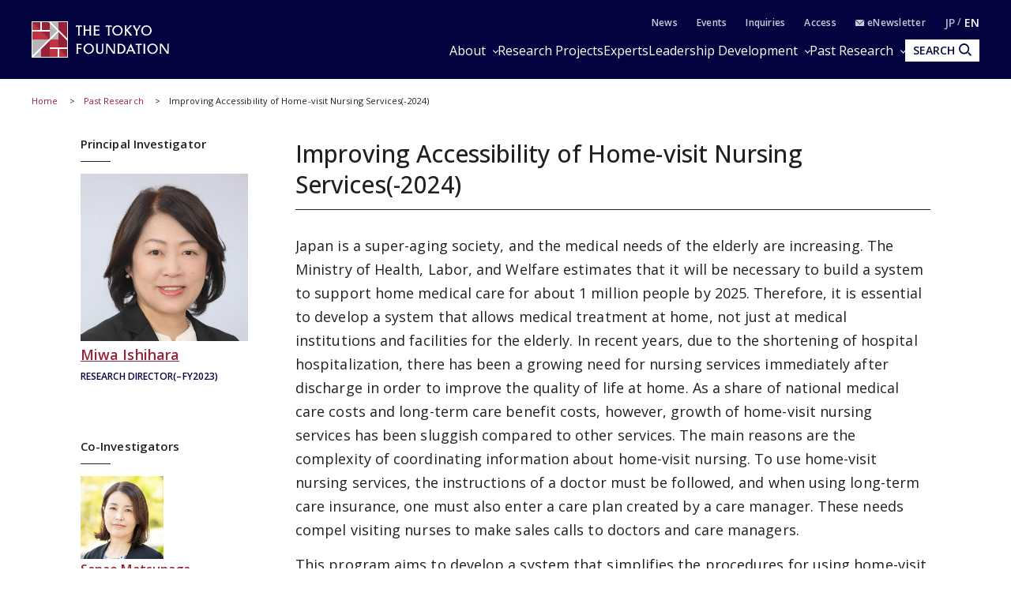

--- FILE ---
content_type: text/html; charset=UTF-8
request_url: https://www.tokyofoundation.org/programs/detail.php?u_id=54
body_size: 12623
content:
<!--  -->
<!DOCTYPE html>
<html lang="en">
<head>

<!-- Google Tag Manager -->
<script>(function(w,d,s,l,i){w[l]=w[l]||[];w[l].push({'gtm.start':
new Date().getTime(),event:'gtm.js'});var f=d.getElementsByTagName(s)[0],
j=d.createElement(s),dl=l!='dataLayer'?'&l='+l:'';j.async=true;j.src=
'https://www.googletagmanager.com/gtm.js?id='+i+dl;f.parentNode.insertBefore(j,f);
})(window,document,'script','dataLayer','GTM-WJB9DVG');</script>
<!-- End Google Tag Manager -->

  <meta charset="UTF-8">
  <meta name="viewport" content="width=device-width,initial-scale=1.0,maximum-scale=1.0">
  <meta name="format-detection" content="telephone=no">
  <meta http-equiv="X-UA-Compatible" content="ie=edge">
  <title>Improving Accessibility of Home-visit Nursing Services(-2024) | Past Research | The Tokyo Foundation</title>
  <meta name="description" content="">
  <meta name="keywords" content="Improving Accessibility of Home-visit Nursing Services(-2024),Past Research,tokyofoundation,think tank">
  <link rel="canonical" href="https://www.tokyofoundation.org/programs/detail.php?u_id=54">
  <meta property="og:title" content="Improving Accessibility of Home-visit Nursing Services(-2024) | Past Research | The Tokyo Foundation">
  <meta property="og:type" content="article">
  <meta property="og:url" content="https://www.tokyofoundation.org/programs/detail.php?u_id=54">
  <meta property="og:image" content="https://www.tokyofoundation.org/assets/images/shared/noimage.png">
  <meta property="og:site_name" content="The Tokyo Foundation">
  <meta property="og:description" content="">
  <meta property="fb:app_id" content="313736375942883">
  <meta name="twitter:site" content="@tokyofoundation">
  <meta name="twitter:creator" content="@tokyofoundation">
  <meta name="twitter:description" content="">
  <meta name="twitter:image" content="https://www.tokyofoundation.org/assets/images/shared/noimage.png">
  <meta name="twitter:card" content="summary_large_image">
  
    <link rel="icon" href="/files/favicon.ico" type="image/vnd.microsoft.icon">
  <link rel="shortcut icon" href="/files/favicon.ico" type="image/vnd.microsoft.icon">
  
  <style>@charset "UTF-8";svg{fill:transparent;width:10%}:root{--font-family-serif:"Times New Roman",serif;--color-darkest:#202020;--color-highlight:#fff;--color-primary:#962238;--color-secondary:#03043f;--color-bg-gray:#ebebeb;--color-gray-text:#505050;--color-text:var(--color-darkest);--color-bg:var(--color-highlight);--font-ja-l:"Shuei KakuGo Gin L",dnp-shuei-gothic-gin-std,sans-serif;--font-ja-m:"Shuei KakuGo Gin M",dnp-shuei-gothic-gin-std,sans-serif;--font-ja-b:"Shuei KakuGo Gin B",dnp-shuei-gothic-gin-std,sans-serif}[lang=ja] body{--font-family:var(--font-ja-m);font-weight:500}[lang=en] body{--font-family:"Open Sans",open-sans,sans-serif;font-weight:500}.layout__fill_1-1>section,.layout__main--medium>section,.layout__main--minimum>section,.layout__main--narrow>section,.layout__main>section{position:relative;margin:0 auto}.layout__fill_1-1>section::after,.layout__main--medium>section::after,.layout__main--minimum>section::after,.layout__main--narrow>section::after,.layout__main>section::after{content:"";display:block;position:absolute;top:0;left:calc(-1 * (var(--vw) - 100%)/ 2);width:var(--vw);height:100%;background-color:var(--color-bg);z-index:-1}*,:after,:before{margin:0;padding:0;list-style:none;background-repeat:no-repeat;box-sizing:inherit;vertical-align:inherit;font-family:inherit;letter-spacing:inherit;font-size:inherit;font-weight:inherit;line-height:inherit;color:inherit;font-kerning:inherit;outline:0}html{background-color:var(--color-highlight);scroll-behavior:smooth;font-kerning:normal;-webkit-text-size-adjust:100%;vertical-align:baseline;box-sizing:border-box;-webkit-font-smoothing:antialiased;-moz-osx-font-smoothing:grayscale}[id],a[name]{scroll-margin-top:60px}@media (min-width:600px){[id],a[name]{scroll-margin-top:80px}}@media (min-width:1025px){[id],a[name]{scroll-margin-top:110px}}body{color:var(--color-text);font-family:var(--font-family);font-weight:400;font-style:normal;line-height:1.93;letter-spacing:.005em;font-size:15px}[lang=en] body{font-weight:300}@media (min-width:600px){body{font-size:16px;line-height:2.31}[lang=en] body{line-height:2.19}}picture{display:block;overflow:hidden}.layout__main,.layout__main--medium,.layout__main--minimum,.layout__main--narrow{overflow-wrap:break-word;word-wrap:break-word;word-break:break-word;box-sizing:content-box;max-width:1200px;margin:auto;padding:0 20px}.layout__main--medium{max-width:1076px}.layout__main--narrow{max-width:964px}.layout__main--minimum{max-width:750px}@media (min-width:1025px){.layout__fill_1-1{display:flex;padding:0 20px}.layout__fill_1-1>section{width:50%}.layout__fill_1-1>section::after{width:calc(var(--vw)/ 2)}.layout__fill_1-1>section:first-child{padding-right:40px}.layout__fill_1-1>section:first-child::after{left:calc(-1 * ((var(--vw)/ 2) - 100%))}.layout__fill_1-1>section:last-child{padding-left:40px}.layout__fill_1-1>section:last-child::after{left:0}.layout__fill_1-1 .top-section-publications__slider{margin-left:0;margin-right:0}.layout__fill_1-1 .top-section-publications__slider .swiper{width:160px}}@media (min-width:1025px) and (max-width:1200px){.layout__fill_1-1 .top-section-publications__slider{margin-left:-40px;margin-right:-40px}}@media (min-width:1025px){.layout__fill_1-1--content{display:flex;flex-direction:column;justify-content:space-between}}.layout__article{display:flex;margin-bottom:40px}@media (min-width:600px){.layout__article{margin-bottom:60px}}.layout__article--contents{flex:1;gap:40px 60px;grid-template-columns:212px 1fr;grid-template-rows:auto auto 1fr}@media (min-width:600px){.layout__article--contents{display:grid;gap:20px}}@media (min-width:1025px){.layout__article--contents{gap:40px 60px}}.layout__article--content1{order:1;grid-row:1;grid-column:1/span 2;margin-bottom:40px}@media (min-width:600px){.layout__article--content1{margin-bottom:0}.experts-detail .layout__article--content1{margin-bottom:25px}}.no-image .layout__article--content1{grid-column:2}.layout__article--content2{order:3;grid-row:2;grid-column:2;margin:40px 0}@media (min-width:600px){.layout__article--content2{margin:0}}.layout__article--content3{order:2;grid-row:2/span 2;grid-column:1;margin:40px 0 20px}@media (min-width:600px){.layout__article--content3{margin:0}}.no-image .layout__article--content3{grid-row:1/span 4}.layout__article--content4{order:4;grid-row:3;grid-column:2}.layout__about{margin-top:35px}@media (min-width:600px){.layout__about{margin-top:40px;display:grid;grid-template-columns:180px 1fr;grid-template-rows:repeat(2,auto-fit);gap:0 20px}}@media (min-width:1025px){.layout__about{grid-template-columns:230px 1fr;gap:0 80px}}.layout__about--main{overflow-wrap:break-word;word-wrap:break-word;word-break:break-word;margin-bottom:35px}@media (min-width:600px){.layout__about--main{grid-row:1;grid-column:2;margin-bottom:60px}}@media (min-width:600px){.layout__about--bottom{grid-row:2;grid-column:1/span 2}}@media (min-width:600px){.layout__about--side{grid-row:1;grid-column:1;margin-bottom:60px}}.global-header-large,.global-header-small{--color-text:var(--color-highlight);transition:transform .4s;transform:translateY(0)}.header-hidden .global-header-large,.header-hidden .global-header-small{transform:translateY(-101%)}.global-header-small{display:flex;justify-content:space-between;align-items:center;padding:0 20px;background-color:var(--color-secondary);color:var(--color-text);width:100%;height:50px;position:sticky;top:0;z-index:2}@media (min-width:600px){.global-header-small{height:70px}}@media (min-width:1025px){.global-header-small{display:none}}.global-header-small__menu{cursor:pointer;display:block;width:30px;height:20px;position:relative}.global-header-small__menu span{display:block;height:1px;width:100%;background-color:var(--color-text);position:absolute;left:0}.global-header-small__menu span:nth-child(1){top:0}.menu-open .global-header-small__menu span:nth-child(1){top:50%;transform:rotate(45deg)}.global-header-small__menu span:nth-child(2){top:50%}.menu-open .global-header-small__menu span:nth-child(2){transform:rotateY(90deg)}.global-header-small__menu span:nth-child(3){bottom:0}.menu-open .global-header-small__menu span:nth-child(3){bottom:50%;transform:rotate(-45deg)}.global-header-small__logo{width:150px;margin:auto}@media (min-width:600px){.global-header-small__logo{width:260px}}.global-header-small__logo img{width:100%}.global-header-small__search{cursor:pointer;display:flex;flex-direction:column;justify-content:space-between;align-items:center;width:36px;height:33px;line-height:1}.sp-search-open .global-header-small__search{position:relative}.sp-search-open .global-header-small__search::after,.sp-search-open .global-header-small__search::before{content:"";display:block;height:1px;width:30px;background-color:var(--color-text);position:absolute;top:0;left:0;right:0;bottom:0;margin:auto}.sp-search-open .global-header-small__search::before{transform:rotate(45deg)}.sp-search-open .global-header-small__search::after{transform:rotate(-45deg)}.global-header-small__search--icon{display:block;text-align:center}.global-header-small__search--icon svg{width:53%;height:auto;fill:var(--color-text)}.sp-search-open .global-header-small__search--icon{display:none}.global-header-small__search--text{display:block;font-size:10px;line-height:1;transform:scale(.8);font-weight:600}[lang=ja] .global-header-small__search--text{font-family:var(--font-ja-b)}.sp-search-open .global-header-small__search--text{display:none}.global-header-small__searcharea{position:fixed;top:0;left:0;z-index:1;width:var(--vw);height:100%;padding-top:50px;pointer-events:none;display:flex;flex-direction:column}@media (min-width:600px){.global-header-small__searcharea{padding-top:70px}}@media (min-width:1025px){.global-header-small__searcharea{display:none}}.sp-search-open .global-header-small__searcharea{pointer-events:auto}.global-header-small__searcharea--content{padding:10px 20px 20px;background-color:var(--color-secondary);display:flex;justify-content:space-between;gap:10px;transition:transform .4s;transform:translateY(-200%)}.sp-search-open .global-header-small__searcharea--content{transform:translateY(0)}.global-header-small__searcharea--content .freeword-search{display:flex;border:none;width:calc(100% - 73px - 10px)}.global-header-small__searcharea--content .freeword-search--input{width:calc(100% - 37px)}.global-header-small__searcharea--content .freeword-search--button{width:37px;height:37px}.global-header-small__searcharea--button{display:block;height:37px;width:73px;line-height:37px;font-size:10px;font-weight:600;text-align:center;padding:0 10px;background-color:var(--color-highlight);color:var(--color-secondary)}[lang=ja] .global-header-small__searcharea--button{font-family:var(--font-ja-b)}[lang=en] .global-header-small__searcharea--button{line-height:1.2;display:flex;align-items:center;justify-content:center}.global-header-large{display:flex;justify-content:space-between;align-items:center;padding:0 20px;background-color:var(--color-secondary);color:var(--color-text);width:100%;height:100px;position:sticky;top:0;z-index:2}@media (max-width:1024px){.global-header-large{display:none}}.global-header-large__wrapper{width:100%;height:100%;max-width:1200px;margin:auto;display:flex;justify-content:space-between;align-items:center}.global-header-large__logo{width:268px}.global-header-large__menu{flex:1;line-height:1}.global-header-large__sublist{display:flex;justify-content:flex-end;align-items:center;margin-bottom:14px;font-size:12px;font-weight:600;letter-spacing:.1em}[lang=ja] .global-header-large__sublist{font-family:var(--font-ja-b)}[lang=en] .global-header-large__sublist{letter-spacing:.02em}.global-header-large__sublist--item{margin-left:2em}.global-header-large__sublist--link{opacity:.8}.global-header-large__sublist--link:hover{text-decoration:underline;text-decoration-thickness:1px}.global-header-large__sublist i{display:inline-block;width:1em}.global-header-large__sublist i svg{width:11px;fill:var(--color-text)}.global-header-large__lang{display:flex;justify-content:flex-end;align-items:center}.global-header-large__lang--item{text-align:center}.global-header-large__lang--item+.global-header-large__lang--item{margin-left:.25em}.global-header-large__lang--item+.global-header-large__lang--item::before{content:"/";position:relative;top:-2px;margin-right:.25em;opacity:.7}.global-header-large__lang--link{opacity:.7;font-size:14px;font-weight:600}[lang=ja] .global-header-large__lang--link{font-family:var(--font-ja-b)}[lang=ja] .global-header-large__lang--link.ja{opacity:1;pointer-events:none}[lang=en] .global-header-large__lang--link.en{opacity:1;pointer-events:none}.global-header-large__lang--link:hover{text-decoration:underline;text-decoration-thickness:1px}.global-header-large__mainlist{display:flex;justify-content:flex-end;align-items:center;letter-spacing:.075em;gap:0 1em;font-size:14px}[lang=en] .global-header-large__mainlist{letter-spacing:0}@media (min-width:1140px){.global-header-large__mainlist{gap:0 1.5em;font-size:16px}}@media (min-width:1220px){.global-header-large__mainlist{gap:0 2.25em}[lang=en] .global-header-large__mainlist{gap:0 2em}}.global-header-large__mainlist--item{white-space:nowrap;flex:0;position:relative}.global-header-large__mainlist--link:hover{text-decoration:underline;text-decoration-thickness:1px}.global-header-large__mainlist--link[href^="#mega"]{position:relative;padding-right:15px}.global-header-large__mainlist--link[href^="#mega"]::after{content:"";display:block;width:5px;height:5px;border-right:1px solid var(--color-text);border-bottom:1px solid var(--color-text);position:absolute;top:50%;right:0;transform:translateY(-50%) rotate(45deg)}.megamenu-open[data-megamenu='#mega-menu1'] .global-header-large__mainlist--link[href="#mega-menu1"],.megamenu-open[data-megamenu='#mega-menu2'] .global-header-large__mainlist--link[href="#mega-menu2"],.megamenu-open[data-megamenu='#mega-menu3'] .global-header-large__mainlist--link[href="#mega-menu3"]{opacity:.8}.megamenu-open[data-megamenu='#mega-menu1'] .global-header-large__mainlist--link[href="#mega-menu1"]::after,.megamenu-open[data-megamenu='#mega-menu2'] .global-header-large__mainlist--link[href="#mega-menu2"]::after,.megamenu-open[data-megamenu='#mega-menu3'] .global-header-large__mainlist--link[href="#mega-menu3"]::after{transform:translateY(-40%) rotate(-135deg)}.global-header-large__search{transition:width .4s;position:absolute;top:0;right:0;width:0;height:100%;background-color:var(--color-secondary);overflow:hidden;display:flex;justify-content:space-between;gap:10px;z-index:1}.search .global-header-large__search{width:65vw}@media (min-width:1140px){.search .global-header-large__search{width:70vw}}@media (min-width:1220px){.search .global-header-large__search{width:880px}}.global-header-large__search .freeword-search{flex:1;border:none}.global-header-large__search .freeword-search--button{width:28px;height:28px}.global-header-large__search--advanced{display:flex;background-color:var(--color-highlight);color:var(--color-secondary);font-size:12px;font-weight:600;line-height:1;padding:0 15px;align-items:center;justify-content:center}[lang=ja] .global-header-large__search--advanced{font-family:var(--font-ja-b)}.global-header-large__search--advanced:hover{opacity:.9}.global-header-large__search--close{cursor:pointer;width:28px;height:28px;outline:0;border:none;appearance:none;box-sizing:border-box;margin:0;padding:0;background-color:var(--color-secondary);position:relative}.global-header-large__search--close::after,.global-header-large__search--close::before{content:"";display:block;height:1px;width:30px;background-color:var(--color-highlight);position:absolute;top:0;left:0;right:0;bottom:0;margin:auto}.global-header-large__search--close::before{transform:rotate(45deg)}.global-header-large__search--close::after{transform:rotate(-45deg)}.global-header-large__search--button{position:relative;z-index:0;margin-left:1em;color:var(--color-secondary);font-size:14px;cursor:pointer;border:none;border-radius:0;outline:0;appearance:none;box-sizing:border-box;display:flex;align-items:center;height:28px;background:var(--color-text);font-weight:700;padding:0 10px}[lang=en] .global-header-large__search--button{margin-left:0}[lang=ja] .global-header-large__search--button{font-family:var(--font-ja-b)}.global-header-large__search--button i{margin-left:5px}.global-header-large__search--button svg{fill:var(--color-secondary);width:16px}.global-navigation{display:none;transform:translateX(-101%)}.global-megamenu{display:none;transform:translateY(-100px)}.global-breadcrumb{display:block;line-height:1.4;padding:0 20px;margin:15px 0;font-size:10px}@media (min-width:600px){.global-breadcrumb{margin:20px 0;font-size:11px}}.global-breadcrumb__list{width:100%;max-width:1200px;margin:auto}.global-breadcrumb__list--item{display:inline;position:relative}.global-breadcrumb__list--item+.global-breadcrumb__list--item::before{content:"　>　"}.global-breadcrumb__list--link{color:var(--color-primary)}.global-breadcrumb__list--link:hover{text-decoration:underline;text-decoration-thickness:1px}.thumbnail{position:absolute;width:100%;height:100%;z-index:-1;overflow:hidden}.thumbnail__img{position:absolute;width:100%;height:100%;object-fit:cover;transition:transform 1s}.top-headline__1st .thumbnail::before,.top-headline__2nd .thumbnail::before{content:"";display:block;position:absolute;top:0;left:0;width:100%;height:100%;background:linear-gradient(0deg,rgba(0,0,0,.5) 0,transparent 75%,transparent 100%);z-index:1}.thumbnail.movie::after{content:"";display:block;width:0;height:0;border-style:solid;border-width:7.25px 0 7.25px 12.5px;border-color:transparent transparent transparent #fff;position:absolute;top:0;left:0;right:0;bottom:0;margin:auto;filter:drop-shadow(0 0 5px rgba(0, 0, 0, .5))}@media (min-width:600px){.thumbnail.movie::after{border-width:14.5px 0 14.5px 25px}}.entry{container:inline-size/entry-wrapper;position:relative;page-break-inside:avoid;break-inside:avoid;display:flex;flex-direction:row-reverse;justify-content:space-between;align-items:flex-start;z-index:0;border-top:1px solid var(--color-text);padding:20px 0}@container entry-wrapper size(max-width:220px){.entry{padding:10px 0}}.entry:last-child{padding-bottom:0}.top-headline__1st .entry{padding:0;border-top:none;flex-direction:column;color:var(--color-highlight);width:100%;aspect-ratio:16/9}.top-headline__2nd .entry{padding:0;border-top:none;flex-direction:column;width:calc(50% - 4px)}@media (min-width:600px){.top-headline__2nd .entry{width:calc(50% - 2px);aspect-ratio:16/9;color:var(--color-highlight)}}@media (min-width:1025px){.top-headline__2nd .entry{width:100%;height:calc(50% - 2px)}}.entry__permalink{display:block;width:100%;height:100%;position:absolute;top:0;left:0;z-index:1;overflow:hidden;text-indent:-9999px}.entry__permalink:hover~.entry__thumbnail .thumbnail__img{transform:scale(1.05)}.entry__permalink:hover~.entry__text .entry__text--title{text-decoration:underline;text-decoration-thickness:1px}.entry__thumbnail{width:100%;max-width:100px;aspect-ratio:16/9;position:relative;margin-left:1em;line-height:1;color:var(--color-highlight)}@media (min-width:600px){.entry__thumbnail{margin-left:2em}}@container entry-wrapper size(min-width:460px){.entry__thumbnail{max-width:190px}}.top-headline__1st .entry__thumbnail{max-width:none;position:absolute;top:0;left:0;width:100%;height:100%;margin-left:0}.top-headline__2nd .entry__thumbnail{max-width:none;width:100%;margin-left:0}@media (min-width:600px){.top-headline__2nd .entry__thumbnail{position:absolute;top:0;left:0;height:100%}}.entry__thumbnail--ribbon{max-width:90%;position:absolute;top:0;left:0;background-color:var(--color-primary);font-size:10px}@media (min-width:1025px){.entry__thumbnail--ribbon{font-size:12px}}.top-headline__1st .entry__thumbnail--ribbon,.top-headline__2nd .entry__thumbnail--ribbon{font-size:12px}@media (min-width:1025px){.top-headline__1st .entry__thumbnail--ribbon,.top-headline__2nd .entry__thumbnail--ribbon{font-size:15px}}.entry__thumbnail--ribbon--link{max-width:100%;display:block;padding:4px 5px;text-overflow:ellipsis;white-space:nowrap;overflow:hidden}.entry__thumbnail--caption{position:absolute;bottom:0;right:0;padding:5px;display:none;font-size:10px;font-weight:400}[lang=ja] .entry__thumbnail--caption{font-family:var(--font-ja-l)}.top-headline__1st .entry__thumbnail--caption{display:block}@media (min-width:600px){.top-headline__2nd .entry__thumbnail--caption{display:block}}.entry__text{flex:1;line-height:1.5}.top-headline__1st .entry__text{display:flex;flex-direction:column;justify-content:flex-end;padding:0 10px 10px}.top-headline__1st .entry__text.no-caption{padding:0 10px 5px}@media (min-width:600px){.top-headline__1st .entry__text.no-caption{padding:0 10px 10px}}.top-headline__2nd .entry__text{margin-top:10px}@media (min-width:600px){.top-headline__2nd .entry__text{margin-top:0;display:flex;flex-direction:column;justify-content:flex-end;padding:0 10px 18px}.top-headline__2nd .entry__text.no-caption{padding:0 10px 10px}}.entry__text--title{display:-webkit-box;-webkit-line-clamp:3;-webkit-box-orient:vertical;overflow:hidden;font-size:13px;line-height:1.5;font-weight:500}[lang=ja] .entry__text--title{font-family:var(--font-ja-l)}.top-headline__1st .entry__text--title{font-size:17px}.top-headline__2nd .entry__text--title{font-size:14px}@media (min-width:1025px){.entry__text--title{font-size:16px}.top-headline__1st .entry__text--title{font-size:26px}.top-headline__2nd .entry__text--title,.top-headline__3rd .entry__text--title,.top-headline__4th .entry__text--title{font-size:18px}}@container entry-wrapper size(max-width:220px){.entry__text--title{font-size:14px}}.search__list .entry__text--title{font-size:13px}@media (min-width:600px){.search__list .entry__text--title{font-size:18px}}.entry__text--flex{display:flex;margin-top:.5em;font-size:10px}@media (min-width:600px){.entry__text--flex{font-size:12px}}@container entry-wrapper size(max-width:220px){.entry__text--flex{display:block;font-size:10px}}.entry__text--date{color:var(--color-gray-text);padding-right:1em;font-weight:400}[lang=ja] .entry__text--date{font-family:var(--font-ja-l)}@container entry-wrapper size(max-width:220px){.entry__text--date{display:block;margin-bottom:4px}}.entry__text--author{flex:1;color:var(--color-primary);display:inline-flex;flex-wrap:wrap;justify-content:flex-start;align-items:flex-start;font-weight:400}[lang=ja] .entry__text--author{font-family:var(--font-ja-l)}.top-headline__1st .entry__text--author{color:var(--color-highlight)}@media (min-width:600px){.top-headline__2nd .entry__text--author{color:var(--color-highlight)}}.entry__text--author--item::after{content:" ,";margin-right:.5em}.entry__text--author--item:last-child::after{content:""}.entry__text--author--link{position:relative}.entry__text--tags,.research-detail_title__tags{color:var(--color-primary);font-size:10px;margin-top:.5em;display:flex;flex-wrap:wrap;justify-content:flex-start;align-items:flex-start}@media (min-width:600px){.entry__text--tags,.research-detail_title__tags{font-size:12px}}.top-headline .entry__text--tags,.top-headline .research-detail_title__tags{display:none}.entry__text--tags--item,.research-detail_title__tags--item{margin-top:4px;margin-right:4px}.entry__text--tags--link,.research-detail_title__tags--link{position:relative;z-index:2;display:block;line-height:1;background-color:var(--color-highlight);border:1px solid rgba(150,34,56,.8);border-radius:30px;padding:4px 7px}@media (min-width:600px){.entry__text--tags--link,.research-detail_title__tags--link{padding:5px 10px}}.entry__text--tags--link:hover,.research-detail_title__tags--link:hover{background-color:#fafafa}.section-title{text-align:center;font-family:var(--font-family-serif);font-size:25px;letter-spacing:.05em;line-height:1.2}@media (min-width:1025px){.section-title{font-size:34px}}.section-title.light{color:var(--color-highlight)}.section-title__sub{font-weight:400;font-size:12px;text-align:center;line-height:1.2;margin-top:.75em}[lang=ja] .section-title__sub{font-family:var(--font-ja-l)}@media (min-width:1025px){.section-title__sub{font-size:16px}}.section-title__sub.light{color:var(--color-highlight)}.section-title__2nd{font-size:16px;font-weight:600;border-bottom:1px solid var(--color-secondary);margin:1.25em 0 1em}@media (min-width:600px){.section-title__2nd{font-size:20px}}[lang=ja] .section-title__2nd{font-family:var(--font-ja-b)}.section-title__2nd:first-child{margin-top:0}[lang=en] .article .entry-expert__other--contents,[lang=en] .article .entry-expert__other--title,[lang=en] .csr,[lang=en] .experts-detail_profile__text,[lang=en] .layout__about--main,[lang=en] .leadership,[lang=en] .ml__main,[lang=en] .privacy,[lang=en] .sitemap,[lang=en] .terms{font-size:15px;line-height:1.8}@media (min-width:600px){[lang=en] .article .entry-expert__other--contents,[lang=en] .article .entry-expert__other--title,[lang=en] .csr,[lang=en] .experts-detail_profile__text,[lang=en] .layout__about--main,[lang=en] .leadership,[lang=en] .ml__main,[lang=en] .privacy,[lang=en] .sitemap,[lang=en] .terms{font-size:18px;line-height:1.72}}.article{display:block;overflow:hidden;overflow-wrap:break-word;word-wrap:break-word;word-break:break-word;font-size:15px}[lang=ja] .article *{box-sizing:inherit}@media (max-width:599px){.article{width:calc(100vw - 40px)}}@media (min-width:600px){.article{font-size:16px}}[lang=en] .article{font-size:15px;line-height:1.8}@media (min-width:600px){[lang=en] .article{font-size:18px;line-height:1.72}}.article .fill-button{display:block;background-color:var(--color-secondary);color:var(--color-highlight);font-weight:600;line-height:1;text-align:center;padding:15px;width:70%;max-width:375px;margin:auto}[lang=ja] .article .fill-button{font-family:var(--font-ja-b)}@media (min-width:1025px){.article .fill-button{margin-left:0}}.article .fill-button:hover{opacity:.9}.article__id{font-size:13px;text-align:right;color:var(--color-gray-text)}.article__id+h2,.article__id+h3,.article__id+h4,.article__id+h5,.article__id+h6{margin-top:0}.article .reset-text{font-size:1rem}.article figure{display:block;max-width:100%}.article figure img{display:block}.article figure figcaption{margin-top:1em;color:grey;line-height:1.27;font-size:11px}@media (min-width:600px){.article figure figcaption{font-size:10px;line-height:1.7}}@media (min-width:600px){.article figure.left,.article figure.right{width:41.5%;margin-top:.5em;margin-bottom:.25em}.article figure.left{float:left;margin-right:1em}.article figure.right{float:right;margin-left:1em}}.indent,blockquote{padding-left:2em;padding-right:2em}@media (max-width:599px){br.pc{display:none}}@media (min-width:600px){br.sp{display:none}}.headLine2,h2:not([class]),h2[class=" typesquare_option"]{font-weight:500;letter-spacing:.1em;display:block;font-size:19px;margin-top:2em;margin-bottom:-.5rem;padding:.25em 0 0;color:var(--color-secondary);border-top:1px solid var(--color-secondary);line-height:1.6;font-feature-settings:"palt"}[lang=ja] .headLine2,[lang=ja] h2:not([class]),[lang=ja] h2[class=" typesquare_option"]{font-family:var(--font-ja-l)}@media (min-width:600px){.headLine2,h2:not([class]),h2[class=" typesquare_option"]{font-size:28px}}[lang=en] .headLine2,[lang=en] h2:not([class]),[lang=en] h2[class=" typesquare_option"]{padding-top:.75em;padding-bottom:.5em;letter-spacing:0;line-height:1.42}.headLine2 strong,h2:not([class]) strong,h2[class=" typesquare_option"] strong{font-weight:500}[lang=ja] .headLine2 strong,[lang=ja] h2:not([class]) strong,[lang=ja] h2[class=" typesquare_option"] strong{font-family:var(--font-ja-l)}.headLine2:first-child,h2:not([class]):first-child,h2[class=" typesquare_option"]:first-child{margin-top:auto}.headLine2:last-child,h2:not([class]):last-child,h2[class=" typesquare_option"]:last-child{margin-bottom:auto}.about .headLine2,.about h2:not([class]),.about h2[class=" typesquare_option"]{margin-bottom:-.5rem}.headLine3,h3:not([class]),h3[class=" typesquare_option"]{font-weight:500;letter-spacing:.1em;margin:1.5em 0 1em;font-size:18px;color:var(--color-secondary);line-height:1.6;font-feature-settings:"palt"}[lang=ja] .headLine3,[lang=ja] h3:not([class]),[lang=ja] h3[class=" typesquare_option"]{font-family:var(--font-ja-b)}@media (min-width:600px){.headLine3,h3:not([class]),h3[class=" typesquare_option"]{font-size:24px}}[lang=en] .headLine3,[lang=en] h3:not([class]),[lang=en] h3[class=" typesquare_option"]{letter-spacing:0}.headLine3:first-child,h3:not([class]):first-child,h3[class=" typesquare_option"]:first-child{margin-top:auto}.headLine3:last-child,h3:not([class]):last-child,h3[class=" typesquare_option"]:last-child{margin-bottom:auto}.headLine3 strong,h3:not([class]) strong,h3[class=" typesquare_option"] strong{font-weight:400}[lang=ja] .headLine3 strong,[lang=ja] h3:not([class]) strong,[lang=ja] h3[class=" typesquare_option"] strong{font-family:var(--font-ja-l)}.headLine4,h4:not([class]),h4[class=" typesquare_option"]{font-weight:600;margin:1.5em 0 1em;font-size:16px;color:var(--color-secondary);line-height:1.6;font-feature-settings:"palt"}[lang=ja] .headLine4,[lang=ja] h4:not([class]),[lang=ja] h4[class=" typesquare_option"]{font-family:var(--font-ja-b)}@media (min-width:600px){.headLine4,h4:not([class]),h4[class=" typesquare_option"]{font-size:20px}}.headLine4:first-child,h4:not([class]):first-child,h4[class=" typesquare_option"]:first-child{margin-top:auto}.headLine4:last-child,h4:not([class]):last-child,h4[class=" typesquare_option"]:last-child{margin-bottom:auto}.headLine5,h5:not([class]),h5[class=" typesquare_option"]{font-weight:600;margin:1.5em 0 1em;font-size:16px;line-height:1.6;font-feature-settings:"palt"}[lang=ja] .headLine5,[lang=ja] h5:not([class]),[lang=ja] h5[class=" typesquare_option"]{font-family:var(--font-ja-b)}@media (min-width:600px){.headLine5,h5:not([class]),h5[class=" typesquare_option"]{font-size:20px}}.headLine5:first-child,h5:not([class]):first-child,h5[class=" typesquare_option"]:first-child{margin-top:auto}.headLine5:last-child,h5:not([class]):last-child,h5[class=" typesquare_option"]:last-child{margin-bottom:auto}.headLine6,h6:not([class]),h6[class=" typesquare_option"]{font-weight:400;margin:1.5em 0 1em;font-size:16px;line-height:1.6;font-feature-settings:"palt"}[lang=ja] .headLine6,[lang=ja] h6:not([class]),[lang=ja] h6[class=" typesquare_option"]{font-family:var(--font-ja-l)}@media (min-width:600px){.headLine6,h6:not([class]),h6[class=" typesquare_option"]{font-size:20px}}.headLine6:first-child,h6:not([class]):first-child,h6[class=" typesquare_option"]:first-child{margin-top:auto}.headLine6:last-child,h6:not([class]):last-child,h6[class=" typesquare_option"]:last-child{margin-bottom:auto}.strong,strong:not([class]),strong[class=" typesquare_option"]{font-weight:600}[lang=ja] .strong,[lang=ja] strong:not([class]),[lang=ja] strong[class=" typesquare_option"]{font-family:var(--font-ja-b)}em:not([class]),em[class=" typesquare_option"]{font-style:italic}ul:not([class]),ul[class=" typesquare_option"]{padding-left:1.5em}ul:not([class]) li:not([class]),ul[class=" typesquare_option"] li:not([class]){list-style:disc}ol:not([class]),ol[class=" typesquare_option"]{padding-left:1.5em}ol:not([class]) li:not([class]),ol[class=" typesquare_option"] li:not([class]){list-style:decimal}li:not([class]),li[class=" typesquare_option"]{line-height:1.6;margin:.5em 0}img{vertical-align:bottom;max-width:100%;height:auto}img[style*="float: left;"],img[style*="float: right;"]{max-width:60%}img[style*="float: left;"]{margin-right:1em}img[style*="float: right;"]{margin-left:1em}figure:not([class]),figure[class=" typesquare_option"],ol:not([class]),ol[class=" typesquare_option"],p:not([class]),p[class=" typesquare_option"],table:not([class]),table[class=" typesquare_option"],ul:not([class]),ul[class=" typesquare_option"]{margin:1.25em 0}[lang=en] figure:not([class]),[lang=en] figure[class=" typesquare_option"],[lang=en] ol:not([class]),[lang=en] ol[class=" typesquare_option"],[lang=en] p:not([class]),[lang=en] p[class=" typesquare_option"],[lang=en] table:not([class]),[lang=en] table[class=" typesquare_option"],[lang=en] ul:not([class]),[lang=en] ul[class=" typesquare_option"]{margin:.75em 0}figure:not([class]):first-child,figure[class=" typesquare_option"]:first-child,ol:not([class]):first-child,ol[class=" typesquare_option"]:first-child,p:not([class]):first-child,p[class=" typesquare_option"]:first-child,table:not([class]):first-child,table[class=" typesquare_option"]:first-child,ul:not([class]):first-child,ul[class=" typesquare_option"]:first-child{margin-top:auto}figure:not([class]):last-child,figure[class=" typesquare_option"]:last-child,ol:not([class]):last-child,ol[class=" typesquare_option"]:last-child,p:not([class]):last-child,p[class=" typesquare_option"]:last-child,table:not([class]):last-child,table[class=" typesquare_option"]:last-child,ul:not([class]):last-child,ul[class=" typesquare_option"]:last-child{margin-bottom:auto}a[class]{text-decoration:none}a:not([class]),a[class=" typesquare_option"]{color:var(--color-primary);text-decoration:underline}hr:not([class]),hr[class=" typesquare_option"]{border:none;display:block;height:1px;background-color:#d5d5d5;margin:2.5em auto}table{border-collapse:collapse;margin:1.25em 0;box-sizing:border-box}[lang=en] table{margin:.75em 0}table td,table th{padding:.5em;border:1px solid #ccc}table:not([class]),table[class=" typesquare_option"]{box-sizing:border-box;width:100%;max-width:100%;font-size:.8em;line-height:1.4}@media (min-width:600px){table:not([class]),table[class=" typesquare_option"]{font-size:.9em}}table:not([class]) td:not([class]),table:not([class]) td[class=" typesquare_option"],table:not([class]) th:not([class]),table:not([class]) th[class=" typesquare_option"],table[class=" typesquare_option"] td:not([class]),table[class=" typesquare_option"] td[class=" typesquare_option"],table[class=" typesquare_option"] th:not([class]),table[class=" typesquare_option"] th[class=" typesquare_option"]{width:auto;max-width:100%}table:not([class]) th:not([class]),table:not([class]) th[class=" typesquare_option"],table[class=" typesquare_option"] th:not([class]),table[class=" typesquare_option"] th[class=" typesquare_option"]{font-weight:600;background-color:var(--color-bg-gray)}[lang=ja] table:not([class]) th:not([class]),[lang=ja] table:not([class]) th[class=" typesquare_option"],[lang=ja] table[class=" typesquare_option"] th:not([class]),[lang=ja] table[class=" typesquare_option"] th[class=" typesquare_option"]{font-family:var(--font-ja-b)}.top-headline{width:100%;padding-bottom:35px;padding-top:20px}@media (min-width:1025px){.top-headline{padding-top:30px;padding-bottom:50px}}.top-headline__wrap{display:flex;width:100%;margin-bottom:20px;flex-direction:column}@media (min-width:1025px){.top-headline__wrap{flex-direction:row}}.top-headline__1st{flex:1;width:100%}@media (min-width:1025px){.top-headline__1st{width:auto}}.top-headline__1st .entry__text--date{color:var(--color-highlight)}.top-headline__2nd{display:flex;justify-content:space-between;align-items:stretch;margin-top:8px;width:100%}@media (min-width:600px){.top-headline__2nd{margin-top:4px}.top-headline__2nd .entry__text--date{color:var(--color-highlight)}}@media (min-width:1025px){.top-headline__2nd{gap:10px;width:32.5%;margin-top:0;margin-left:10px;flex-direction:column}}.top-headline__3rd{margin-top:25px;margin-bottom:30px}@media (min-width:1025px){.top-headline__3rd{display:flex;flex-wrap:wrap;gap:0 30px}.top-headline__3rd .entry{width:calc(100% / 2 - 15px)}}.top-headline__4th{display:none}@media (min-width:600px){.top-headline__4th{margin-top:0;margin-bottom:20px;display:flex;flex-wrap:wrap;gap:0 30px}.top-headline__4th .entry{width:calc(100% / 2 - 15px)}}@media (min-width:1025px){.top-headline__4th{display:flex;flex-wrap:wrap;gap:0 36px}.top-headline__4th .entry{width:calc(100% / 3 - 24px)}}.top-headline__4th .entry:nth-child(8){display:none}@media (min-width:1025px){.top-headline__4th .entry:nth-child(8){display:block}}.research-detail_title{position:relative;z-index:0}@media (min-width:600px){.research-detail_title{display:flex;justify-content:space-between}}.research-detail_title__thumbnail{margin-bottom:40px;line-height:1}@media (min-width:600px){.research-detail_title__thumbnail{margin-bottom:0;width:35%}}@media (min-width:1025px){.research-detail_title__thumbnail{width:45%}}.research-detail_title__thumbnail--image{position:relative;z-index:0;width:100%;aspect-ratio:16/9}.research-detail_title__thumbnail--caption{display:block;font-size:10px;margin-top:10px}@media (min-width:600px){.research-detail_title__info{width:62%}}@media (min-width:1025px){.research-detail_title__info{width:52%}}.no-image .research-detail_title__info{width:100%}.research-detail_title__connection{display:flex;align-items:center;line-height:1;gap:10px}.research-detail_title__connection--ribbon{background-color:var(--color-primary);font-size:10px}@media (min-width:600px){.research-detail_title__connection--ribbon{font-size:12px}}.research-detail_title__connection--ribbon--link{display:inline-block;padding:4px 5px;color:var(--color-highlight)}.research-detail_title__connection--program{font-size:12px;font-weight:600}@media (min-width:1025px){.research-detail_title__connection--program{font-size:16px}}[lang=ja] .research-detail_title__connection--program{font-family:var(--font-ja-b)}.research-detail_title__title{font-weight:400;margin:20px 0;font-size:19px;line-height:1.6}[lang=ja] .research-detail_title__title{font-family:var(--font-ja-l)}@media (min-width:600px){.research-detail_title__title{font-size:30px}}[lang=en] .research-detail_title__title{font-weight:500;line-height:1.38;font-size:21px}@media (min-width:600px){[lang=en] .research-detail_title__title{font-size:32px;line-height:1.31}}.research-detail_title__date{font-weight:400;color:var(--color-gray-text);font-size:10px}[lang=ja] .research-detail_title__date{font-family:var(--font-ja-l)}@media (min-width:1025px){.research-detail_title__date{font-size:13px}}.research-detail_title__tags{margin-top:10px}.research-detail_author__expert .entry-expert+.entry-expert{margin-top:30px}@media (min-width:600px){.research-detail_author__expert .entry-expert+.entry-expert{margin-top:60px}}.research-detail_author__expert .entry-expert__profile--image{order:1}.research-detail_author__expert .entry-expert__profile--position{order:3}.research-detail_author__expert .entry-expert__profile--name{order:2}.research-detail_author__expert .entry-expert__profile--name-small{display:none}.research-detail_author__title{font-size:16px;font-weight:600;letter-spacing:.05em;margin:60px 0 14px}[lang=ja] .research-detail_author__title{font-family:var(--font-ja-b)}@media (min-width:1025px){.research-detail_author__title{font-size:18px;margin:130px 0 20px}}.research-detail_author__title:first-child{margin-top:0}.research-detail_author__title+.common-recommend-entry__list--single{margin:0}.research-detail_contents__point{background-color:var(--color-bg-gray);padding:20px;font-size:15px;margin-bottom:3em}@media (min-width:1025px){.research-detail_contents__point{margin-bottom:5em}}@media (min-width:1025px){.research-detail_contents__point{padding:30px 34px;font-size:16px}}[lang=en] .research-detail_contents__point{font-size:15px;line-height:1.8;margin-bottom:1.5em}@media (min-width:600px){[lang=en] .research-detail_contents__point{font-size:18px;line-height:1.72;margin-bottom:2em}}.research-detail_contents__point--title{font-weight:600}[lang=ja] .research-detail_contents__point--title{font-family:var(--font-ja-b)}@media (min-width:1025px){.research-detail_contents__point--title{font-size:18px}}</style>
  
  <!-- <link rel="stylesheet" href="/assets/css/v0.26/style.css"> -->
  <link rel="preload" href="/assets/css/style.css" as="style" onload="this.rel='stylesheet'">
  <link rel="preconnect" href="https://fonts.googleapis.com">
  <link rel="preconnect" href="https://fonts.gstatic.com" crossorigin>
  <link rel="stylesheet" href="https://fonts.googleapis.com/css2?family=Open+Sans:wght@400;500;600&display=swap">
</head>
<body>

<!-- Google Tag Manager (noscript) -->
<noscript><iframe src="https://www.googletagmanager.com/ns.html?id=GTM-WJB9DVG"
height="0" width="0" style="display:none;visibility:hidden"></iframe></noscript>
<!-- End Google Tag Manager (noscript) -->


  <header class="global-header-small">
    <div class="global-header-small__menu">
        <span></span>
        <span></span>
        <span></span>
    </div>
    <h1 class="global-header-small__logo"><a class="global-header-small__logo--link" href="/"><img src="/assets/img/logo-wh_en.svg" alt="The Tokyo Foundation" width="174" height="46"></a></h1>
    <div class="global-header-small__search">
        <i class="global-header-small__search--icon">
        <svg viewBox="0 0 20.67 19.997">
            <use xlink:href="/assets/img/icon_loupe.svg#icon_loupe"></use>
        </svg>
        </i>
        <small class="global-header-small__search--text">SEARCH</small>
    </div>
    
</header>
<div class="global-header-small__searcharea">
    <div class="global-header-small__searcharea--content">
        <form class="freeword-search" action="/search/" method="get">
        <input class="freeword-search--input" type="search" placeholder="Keyword search" name="freeword">
        <button class="freeword-search--button" type='submit' aria-label="search" disabled><svg viewBox="0 0 20.67 19.997">
            <use xlink:href="/assets/img/icon_loupe.svg#icon_loupe"></use>
            </svg></button>
        </form>
        <a class="global-header-small__searcharea--button" href="/search-advanced/">ADVANCED SEARCH</a>
    </div>
</div>
<header class="global-header-large">
    <div class="global-header-large__wrapper">
        <h1 class="global-header-large__logo"><a class="global-header-large__logo--link" href="/"><img src="/assets/img/logo-wh_en.svg" alt="The Tokyo Foundation" width="174" height="46"></a></h1>
        <div class="global-header-large__menu">
        <ul class="global-header-large__sublist">
            <li class="global-header-large__sublist--item"><a class="global-header-large__sublist--link" href="/news/">News</a></li>
            <li class="global-header-large__sublist--item"><a class="global-header-large__sublist--link" href="/events/">Events</a></li>
            <li class="global-header-large__sublist--item"><a class="global-header-large__sublist--link" href="/inquiry/">Inquiries</a></li>
            <li class="global-header-large__sublist--item"><a class="global-header-large__sublist--link" href="/about/access/">Access</a></li>
            <li class="global-header-large__sublist--item"><a class="global-header-large__sublist--link" href="/ml/"><i><svg viewBox="0 0 15.165 10.886">
                    <use xlink:href="/assets/img/icon_mail.svg#icon_mail"></use>
                </svg></i> eNewsletter</a></li>
            <li class="global-header-large__sublist--item">
            <ul class="global-header-large__lang">
                <li class="global-header-large__lang--item"><a class="global-header-large__lang--link ja" href="https://www.tkfd.or.jp/programs/detail.php?u_id=54">JP</a></li>
                <li class="global-header-large__lang--item"><a class="global-header-large__lang--link en" href="/">EN</a></li>
            </ul>
            </li>
        </ul>
        <ul class="global-header-large__mainlist">
            <li class="global-header-large__mainlist--item"><a class="global-header-large__mainlist--link" href="#mega-menu1">About</a></li>
            <li class="global-header-large__mainlist--item"><a class="global-header-large__mainlist--link" href="/projects/">Research Projects</a></li>
            <li class="global-header-large__mainlist--item"><a class="global-header-large__mainlist--link" href="/experts/">Experts</a></li>
            <li class="global-header-large__mainlist--item"><a class="global-header-large__mainlist--link" href="#mega-menu3">Leadership Development</a></li>
            <li class="global-header-large__mainlist--item"><a class="global-header-large__mainlist--link" href="#mega-menu2">Past Research</a></li>
            <li class="global-header-large__mainlist--item">
            <div class="global-header-large__search">
                <form class="freeword-search" action="/search/" method="get">
                <input class="freeword-search--input" type="search" placeholder="Keyword search" name="freeword">
                <button class="freeword-search--button" type='submit' aria-label="search" disabled><svg viewBox="0 0 20.67 19.997">
                    <use xlink:href="/assets/img/icon_loupe.svg#icon_loupe"></use>
                    </svg></button>
                </form>
                <a class="global-header-large__search--advanced" href="/search-advanced/">ADVANCED SEARCH</a>
                <button class="global-header-large__search--close" aria-label="search close"></button>
            </div>
            <button class="global-header-large__search--button" aria-label="search open"> SEARCH <i><svg viewBox="0 0 20.67 19.997">
                    <use xlink:href="/assets/img/icon_loupe.svg#icon_loupe"></use>
                </svg></i>
            </button>
            </li>
        </ul>
        </div>
    </div>
</header>
<nav class="global-megamenu">
    <div class="global-megamenu__wrapper" id="mega-menu1">
        <dl class="global-megamenu__list columns4">
        <dt class="global-megamenu__list--item large"><a class="global-megamenu__list--link" href="/about/">About</a></dt>
        <dd class="global-megamenu__list--item"><a class="global-megamenu__list--link" href="/about/message-from-the-president/">Message from <br>the President</a></dd>
                <dd class="global-megamenu__list--item"><a class="global-megamenu__list--link" href="/about/organization/">Organization</a></dd>
        <dd class="global-megamenu__list--item"><a class="global-megamenu__list--link" href="/about/philosophy/">Organizational Philosophy</a></dd>
        <dd class="global-megamenu__list--item"><a class="global-megamenu__list--link" href="/about/articles-of-incorporation-and-bylaws/">Articles of Incorporation <br>and Bylaws</a></dd>
        <dd class="global-megamenu__list--item"><a class="global-megamenu__list--link" href="/about/financial-review/">Financial Review</a></dd>
        <dd class="global-megamenu__list--item"><a class="global-megamenu__list--link" href="/about/access/">Access</a></dd>
        </dl>
    </div>
    <div class="global-megamenu__wrapper" id="mega-menu2">
        <dl class="global-megamenu__list columns4">
        <dt class="global-megamenu__list--item large"><a class="global-megamenu__list--link" href="/programs/">Past Research</a></dt>
        <dd class="global-megamenu__list--item"><a class="global-megamenu__list--link" href="/research/region.php?ca=004004">Economy, Fiscal Policy, <br>Environment, Resources, <br>Energy</a></dd>
        <dd class="global-megamenu__list--item"><a class="global-megamenu__list--link" href="/research/region.php?ca=004003">Health, Medical Services, <br>Nursing Care</a></dd>
        <dd class="global-megamenu__list--item"><a class="global-megamenu__list--link" href="/research/region.php?ca=004002">Education, Human Resources <br>Development, Employment, <br>Social Security</a></dd>
        <dd class="global-megamenu__list--item"><a class="global-megamenu__list--link" href="/research/region.php?ca=004005">Science, Technology, <br>Innovation</a></dd>
        <dd class="global-megamenu__list--item"><a class="global-megamenu__list--link" href="/research/region.php?ca=004001">Digital Revolution, Social <br>Transformation through <br>Digitalization</a></dd>
        <dd class="global-megamenu__list--item"><a class="global-megamenu__list--link" href="/csr/">CSR Research</a></dd>
        </dl>
    </div>
    <div class="global-megamenu__wrapper" id="mega-menu3">
        <dl class="global-megamenu__list columns3">
        <dt class="global-megamenu__list--item large"><a class="global-megamenu__list--link" href="/leadership/">Leadership Development</a></dt>
        <dd class="global-megamenu__list--item"><a class="global-megamenu__list--link" href="https://www.sylff.org/" target="_blank"><span>Sylff Association <i><svg viewBox="0 0 9.037 8.029">
                    <use xlink:href="/assets/img/icon_link.svg#icon_link"></use>
                </svg></i></span></a></dd>
        <dd class="global-megamenu__list--item"><a class="global-megamenu__list--link" href="https://www.nf-jlep.org/en/" target="_blank"><span>NF-JLEP Association <i><svg viewBox="0 0 9.037 8.029">
                    <use xlink:href="/assets/img/icon_link.svg#icon_link"></use>
                </svg></i></span></a></dd>
        <dd class="global-megamenu__list--item"><a class="global-megamenu__list--link" href="https://readjapan.org/" target="_blank"><span>READ JAPAN PROJECT <i><svg viewBox="0 0 9.037 8.029">
                    <use xlink:href="/assets/img/icon_link.svg#icon_link"></use>
                </svg></i></span></a></dd>
        </dl>
    </div>
    <div class="global-megamenu__close"></div>
</nav>
<nav class="global-navigation js-can-scroll">
    <ul class="global-navigation__list">
        <li class="global-navigation__list--item">
        <a class="global-navigation__list--link toggle" href="/about/">About</a>
        <ul class="global-navigation__sublist">
            <li class="global-navigation__sublist--item"><a class="global-navigation__sublist--link" href="/about/">About</a></li>
            <li class="global-navigation__sublist--item"><a class="global-navigation__sublist--link" href="/about/message-from-the-president/">Message from the President</a></li>
                        <li class="global-navigation__sublist--item"><a class="global-navigation__sublist--link" href="/about/organization/">Organization</a></li>
            <li class="global-navigation__sublist--item"><a class="global-navigation__sublist--link" href="/about/philosophy/">Organizational Philosophy</a></li>
            <li class="global-navigation__sublist--item"><a class="global-navigation__sublist--link" href="/about/articles-of-incorporation-and-bylaws/">Articles of Incorporation and Bylaws</a></li>
            <li class="global-navigation__sublist--item"><a class="global-navigation__sublist--link" href="/about/financial-review/">Financial Review</a></li>
            <li class="global-navigation__sublist--item"><a class="global-navigation__sublist--link" href="/about/access/">Access</a></li>
        </ul>
        </li>
        <li class="global-navigation__list--item">
        <a class="global-navigation__list--link toggle" href="/projects/">Research Projects</a>
        <ul class="global-navigation__sublist">
            <li class="global-navigation__sublist--item"><a class="global-navigation__sublist--link" href="/projects/">Research Projects</a></li>
                    </ul>
        </li>
        <li class="global-navigation__list--item">
        <a class="global-navigation__list--link" href="/experts/">Experts</a>
        </li>
        <li class="global-navigation__list--item">
        <a class="global-navigation__list--link toggle" href="/leadership/">Leadership Development</a>
        <ul class="global-navigation__sublist">
            <li class="global-navigation__sublist--item"><a class="global-navigation__sublist--link" href="/leadership/">Leadership Development</a></li>
            <li class="global-navigation__sublist--item"><a class="global-navigation__sublist--link" href="https://www.sylff.org/" target="_blank">Sylff Association <i><svg viewBox="0 0 9.037 8.029">
                    <use xlink:href="/assets/img/icon_link.svg#icon_link"></use>
                </svg></i></a></li>
            <li class="global-navigation__sublist--item"><a class="global-navigation__sublist--link" href="https://www.nf-jlep.org/en/" target="_blank">NF-JLEP Association <i><svg viewBox="0 0 9.037 8.029">
                    <use xlink:href="/assets/img/icon_link.svg#icon_link"></use>
                </svg></i></a></li>
            <li class="global-navigation__sublist--item"><a class="global-navigation__sublist--link" href="https://readjapan.org/" target="_blank">READ JAPAN PROJECT <i><svg viewBox="0 0 9.037 8.029">
                    <use xlink:href="/assets/img/icon_link.svg#icon_link"></use>
                </svg></i></a></li>
        </ul>
        </li>
        <li class="global-navigation__list--item">
        <a class="global-navigation__list--link toggle" href="/programs/">Past Research</a>
        <ul class="global-navigation__sublist">
            <li class="global-navigation__sublist--item"><a class="global-navigation__sublist--link" href="/programs/">Past Research</a></li>
            <li class="global-navigation__sublist--item"><a class="global-navigation__sublist--link" href="/research/region.php?ca=004004">Economy, Fiscal Policy, Environment, Resources, Energy</a></li>
            <li class="global-navigation__sublist--item"><a class="global-navigation__sublist--link" href="/research/region.php?ca=004003">Health, Medical Services, Nursing Care</a></li>
            <li class="global-navigation__sublist--item"><a class="global-navigation__sublist--link" href="/research/region.php?ca=004002">Education, Human Resources Development, Employment, Social Security</a></li>
            <li class="global-navigation__sublist--item"><a class="global-navigation__sublist--link" href="/research/region.php?ca=004005">Science, Technology, Innovation</a></li>
            <li class="global-navigation__sublist--item"><a class="global-navigation__sublist--link" href="/research/region.php?ca=004001">Digital Revolution, Social Transformation through Digitalization</a></li>
            <li class="global-navigation__sublist--item"><a class="global-navigation__sublist--link" href="/csr/">CSR Research</a></li>
        </ul>
        </li>
        
        
        
        
        <li class="global-navigation__list--item">
        <a class="global-navigation__list--link" href="/csr/">CSR Research</a>
        </li>
        
    </ul>
    <ul class="global-navigation__list flex">
        <li class="global-navigation__list--item"><a class="global-navigation__list--link" href="/events/">Events</a></li>
        <li class="global-navigation__list--item"><a class="global-navigation__list--link" href="/news/">News</a></li>
        <li class="global-navigation__list--item"><a class="global-navigation__list--link" href="/inquiry/">Inquiries</a></li>
        <li class="global-navigation__list--item"><a class="global-navigation__list--link" href="/about/access/">Access</a></li>
    </ul>
    <ul class="global-navigation__list">
        <li class="global-navigation__list--item center"><a class="global-navigation__list--link" href="/ml/"><i><svg viewBox="0 0 15.165 10.886">
                <use xlink:href="/assets/img/icon_mail.svg#icon_mail"></use>
            </svg></i>eNewsletter</a></li>
    </ul>
    <ul class="global-navigation__lang-swich">
        <li class="global-navigation__lang-swich--item"><a class="global-navigation__lang-swich--link ja" href="https://www.tkfd.or.jp/programs/detail.php?u_id=54">JP</a></li>
        <li class="global-navigation__lang-swich--item"><a class="global-navigation__lang-swich--link en" href="/">EN</a></li>
    </ul>
</nav>
  
  <nav class="global-breadcrumb">
    <ul class="global-breadcrumb__list">
      <li class="global-breadcrumb__list--item"><a class="global-breadcrumb__list--link" href="/">Home</a></li>
      <li class="global-breadcrumb__list--item"><a class="global-breadcrumb__list--link" href="/programs/">Past Research</a></li><!-- 現在ページのカテゴリーを出力 -->
      <li class="global-breadcrumb__list--item current">Improving Accessibility of Home-visit Nursing Services(-2024)</li><!-- 現在ページタイトルを出力 -->
    </ul>
  </nav>
  <main class="layout__main--medium program-detail">
    <article class="layout__article">
      <div class="layout__article--contents">
        <div class="layout__article--content1"></div>
        <div class="layout__article--content2">
          <h1 class="program-detail__title">Improving Accessibility of Home-visit Nursing Services(-2024)</h1>
          <div class="article">
              <p>Japan is a super-aging society, and the medical needs of the elderly are increasing. The Ministry of Health, Labor, and Welfare estimates that it will be necessary to build a system to support home medical care for about 1 million people by 2025. Therefore, it is essential to develop a system that allows medical treatment at home, not just at medical institutions and facilities for the elderly. In recent years, due to the shortening of hospital hospitalization, there has been a growing need for nursing services immediately after discharge in order to improve the quality of life at home. As a share of national medical care costs and long-term care benefit costs, however, growth of home-visit nursing services has been sluggish compared to other services. The main reasons are the complexity of coordinating information about home-visit nursing. To use home-visit nursing services, the instructions of a doctor must be followed, and when using long-term care insurance, one must also enter a care plan created by a care manager. These needs compel visiting nurses to make sales calls to doctors and care managers.</p>
<p>This program aims to develop a system that simplifies the procedures for using home-visit nursing services when patients with high nursing needs are discharged so that they can receive nursing services from hospital nurses and visiting nurses without interruption. It also seeks to propose policies to improve accessibility to home-visit nursing services by reviewing the forms and licensing mechanisms related to the provision of home-visit nursing services after discharge, deregulating handover through the use of ICT, and reviewing the calculation requirements for medical fees and long-term care fees.</p>
          </div>
        </div>
                <div class="layout__article--content3 program-detail__members">
                    <h2 class="program-detail__members--title member">Principal Investigator</h2>
          <ul class="program-detail__members--reader">
            <li class="entry-expert">
              <a class="entry-expert__permalink"  >石原美和</a>
              <ul class="entry-expert__profile">
                <li class="entry-expert__profile--image">
                    <picture class="thumbnail-expert">
                      <source type="image/webp" srcset="/files_thumbnail/changeImg/files_experts_2022_%E7%9F%B3%E5%8E%9F%E5%85%88%E7%94%9F%E7%94%BB%E5%83%8F%E7%B7%A8%E9%9B%86%E6%B8%88%E3%81%BF.webp">
                      <img class="thumbnail-expert__img" src="/files_thumbnail/experts_2022_石原先生画像編集済み_jpg_w300px_h300px.jpg" alt="石原 美和/Miwa Ishihara" loading="lazy" decoding="async" width="212" height="212">
                    </picture>
                </li>
                                                <li class="entry-expert__profile--position">RESEARCH DIRECTOR(–FY2023)</li>
                                <li class="entry-expert__profile--name"><a >Miwa Ishihara</a></li>
                <li class="entry-expert__profile--name-small">Miwa Ishihara</li>
              </ul>
            </li>
          </ul>
          
                    <h2 class="program-detail__members--title member">Co-Investigators</h2>
          <ul class="program-detail__members--member">
                        <li class="entry-expert">
              <a class="entry-expert__permalink" >松永早苗</a>
              <ul class="entry-expert__profile">
                <li class="entry-expert__profile--image">
                    <picture class="thumbnail-expert">
                      <source type="image/webp" srcset="/files_thumbnail/changeImg/files_experts_2022_matsunaga_sanae.webp">
                      <img class="thumbnail-expert__img" src="/files/experts/2022/matsunaga_sanae.jpg" alt="松永 早苗/Sanae Matsunaga" loading="lazy" decoding="async" width="212" height="212">
                    </picture>
                </li>
                                                <li class="entry-expert__profile--position">SENIOR FELLOW(–FY2023)</li>
                                
                <li class="entry-expert__profile--name"><a >Sanae Matsunaga</a></li>
                <li class="entry-expert__profile--name-small">Sanae Matsunaga</li>
              </ul>
            </li>
                        <li class="entry-expert">
              <a class="entry-expert__permalink" >渡邊千登世</a>
              <ul class="entry-expert__profile">
                <li class="entry-expert__profile--image">
                    <picture class="thumbnail-expert">
                      <source type="image/webp" srcset="/files_thumbnail/changeImg/files_experts_2022_watanabe_chitose.webp">
                      <img class="thumbnail-expert__img" src="/files/experts/2022/watanabe_chitose.jpg" alt="渡邊 千登世/Chitose Watanabe" loading="lazy" decoding="async" width="212" height="212">
                    </picture>
                </li>
                                                <li class="entry-expert__profile--position">SENIOR FELLOW(–FY2023)</li>
                                
                <li class="entry-expert__profile--name"><a >Chitose Watanabe</a></li>
                <li class="entry-expert__profile--name-small">Chitose Watanabe</li>
              </ul>
            </li>
                      </ul>
                  </div>
        
              </div>
    </article>


    <section class="common-section-inquiries">
    <picture class="common-section-inquiries__bg-image">
        <source type="image/webp" srcset="/assets/img/inquiries_bg_small.jpg.webp 1500w, /assets/img/inquiries_bg.jpg.webp 2560w" sizes="100vw">
        <img class="common-section-inquiries__bg-image--img" srcset="/assets/img/inquiries_bg_small.jpg 1500w, /assets/img/inquiries_bg.jpg 2560w" sizes="100vw" src="/assets/img/inquiries_bg_small.jpg" alt="" width="750" height="509" loading="lazy" decoding="async">
    </picture>
    <h2 class="section-title">INQUIRIES</h2>
    <p class="common-section-inquiries__text">Click on the link below to contact an expert or submit a question.</p>
    <p class="button__fill ghost light"><a class="button--link" href="/inquiry/"><i><svg viewBox="0 0 24.047 24.629">
            <use xlink:href="/assets/img/icon_form.svg#icon_form"></use>
            </svg></i>CONTACT FORM<i></i></a></p>
</section>  </main>

  

  <footer class="global-footer">
        <div class="global-footer__main">
          <div class="global-footer__accounts">
            <h1 class="global-footer__logo"><a class="global-footer__logo--link" href="/"><img src="/assets/img/logo-blk_en.svg" alt="The Tokyo Foundation" width="163" height="46" loading="lazy" decoding="async"></a></h1>
            <ul class="global-footer__sns">
              <li class="global-footer__sns--item"><a class="global-footer__sns--link" href="https://www.facebook.com/tokyofoundationen" target="_blank"><svg viewBox="0 0 30 30">
                    <title>Facebook</title>
                    <use xlink:href="/assets/img/icon_facebook.svg#icon_facebook"></use>
                  </svg></a></li>
              <li class="global-footer__sns--item"><a class="global-footer__sns--link" href="https://x.com/tokyofoundation" target="_blank"><svg viewBox="0 0 30 30">
                    <title>X</title>
                    <use xlink:href="/assets/img/icon_x.svg#icon_x"></use>
                  </svg></a></li>
              <li class="global-footer__sns--item"><a class="global-footer__sns--link" href="https://www.youtube.com/channel/UCM3w9uEsFiWB3HsRfnFC8Qw" target="_blank"><svg viewBox="0 0 30 30">
                    <title>YouTube</title>
                    <use xlink:href="/assets/img/icon_youtube.svg#icon_youtube"></use>
                  </svg></a></li>
            </ul>
          </div>
          <ul class="global-footer__sitemap-sp">
            <li class="global-footer__sitemap-sp--item"><a class="global-footer__sitemap-sp--link" href="/about/">About</a></li>
            <li class="global-footer__sitemap-sp--item"><a class="global-footer__sitemap-sp--link" href="/programs/">Research Projects</a></li>
            <li class="global-footer__sitemap-sp--item"><a class="global-footer__sitemap-sp--link" href="/experts/">Experts</a></li>
            <li class="global-footer__sitemap-sp--item"><a class="global-footer__sitemap-sp--link" href="/leadership/">Leadership Development</a></li>
            <li class="global-footer__sitemap-sp--item"><a class="global-footer__sitemap-sp--link" href="/csr/">CSR Research</a></li>
            <li class="global-footer__sitemap-sp--item"><a class="global-footer__sitemap-sp--link" href="/publications/">Publications</a></li>
            <li class="global-footer__sitemap-sp--item"><a class="global-footer__sitemap-sp--link" href="/news/">News</a></li>
            <li class="global-footer__sitemap-sp--item"><a class="global-footer__sitemap-sp--link" href="/events/">Events</a></li>
            <li class="global-footer__sitemap-sp--item"><a class="global-footer__sitemap-sp--link" href="/inquiry/">Inquiries</a></li>
            <li class="global-footer__sitemap-sp--item"><a class="global-footer__sitemap-sp--link" href="/search-advanced/">Search</a></li>
          </ul>
          <div class="global-footer__sitemap">
            <ul class="global-footer__sitemap--block">
              <li class="global-footer__sitemap--item"><a class="global-footer__sitemap--link" href="/about/">About</a></li>
              <li class="global-footer__sitemap--item">
                <ul class="global-footer__sitemap--sub">
                  <li class="global-footer__sitemap--subitem"><a class="global-footer__sitemap--link" href="/about/message-from-the-president/">Message from <br>the President</a></li>
                                    <li class="global-footer__sitemap--subitem"><a class="global-footer__sitemap--link" href="/about/organization/">Organization</a></li>
                  <li class="global-footer__sitemap--subitem"><a class="global-footer__sitemap--link" href="/about/philosophy/">Organizational Philosophy</a></li>
                  <li class="global-footer__sitemap--subitem"><a class="global-footer__sitemap--link" href="/about/articles-of-incorporation-and-bylaws/">Articles of <br>Incorporation <br>and Bylaws</a></li>
                  <li class="global-footer__sitemap--subitem"><a class="global-footer__sitemap--link" href="/about/financial-review/">Financial Review</a></li>
                  <li class="global-footer__sitemap--subitem"><a class="global-footer__sitemap--link" href="/about/access/">Access</a></li>
                </ul>
              </li>
            </ul>
            <ul class="global-footer__sitemap--block">
              <li class="global-footer__sitemap--item"><a class="global-footer__sitemap--link" href="/projects/">Research Projects</a></li>
              <li class="global-footer__sitemap--item">
                <ul class="global-footer__sitemap--sub">
                  <li class="global-footer__sitemap--subitem"><a class="global-footer__sitemap--link" href="/projects/">Research Projects</a></li>
                  <li class="global-footer__sitemap--subitem"><a class="global-footer__sitemap--link" href="/programs/">Past Research</a></li>
                </ul>
              </li>
            </ul>
            <ul class="global-footer__sitemap--block" style="padding-right:1em;">
              <li class="global-footer__sitemap--item"><a class="global-footer__sitemap--link" href="/experts/">Experts</a></li>
            </ul>
            <ul class="global-footer__sitemap--block">
              <li class="global-footer__sitemap--item"><a class="global-footer__sitemap--link" href="/leadership/">Leadership Development</a></li>
              <li class="global-footer__sitemap--item">
                <ul class="global-footer__sitemap--sub">
                  <li class="global-footer__sitemap--subitem"><a class="global-footer__sitemap--link" href="https://www.sylff.org/" target="_blank">Sylff Association <i><svg viewBox="0 0 9.037 8.029">
                          <use xlink:href="/assets/img/icon_link.svg#icon_link"></use>
                        </svg></i></a></li>
                  <li class="global-footer__sitemap--subitem"><a class="global-footer__sitemap--link" href="https://www.nf-jlep.org/en/" target="_blank">NF-JLEP Association <i><svg viewBox="0 0 9.037 8.029">
                          <use xlink:href="/assets/img/icon_link.svg#icon_link"></use>
                        </svg></i></a></li>
                  <li class="global-footer__sitemap--subitem"><a class="global-footer__sitemap--link" href="https://readjapan.org/" target="_blank">READ JAPAN PROJECT <i><svg viewBox="0 0 9.037 8.029">
                          <use xlink:href="/assets/img/icon_link.svg#icon_link"></use>
                        </svg></i></a></li>
                </ul>
              </li>
            </ul>
            <ul class="global-footer__sitemap--block">
              <li class="global-footer__sitemap--item"><a class="global-footer__sitemap--link" href="/csr/">CSR Research</a></li>
              <li class="global-footer__sitemap--item"><a class="global-footer__sitemap--link" href="/publications/">Publications</a></li>
              <li class="global-footer__sitemap--item"><a class="global-footer__sitemap--link" href="/news/">News</a></li>
              <li class="global-footer__sitemap--item"><a class="global-footer__sitemap--link" href="/events/">Events</a></li>
              <li class="global-footer__sitemap--item"><a class="global-footer__sitemap--link" href="/inquiry/">Inquiries</a></li>
              <li class="global-footer__sitemap--item"><a class="global-footer__sitemap--link" href="/search-advanced/">Search</a></li>
            </ul>
          </div>
          <ul class="global-footer__banners">
            <li class="global-footer__banners--item"><a class="global-footer__banners--link" href="/ml/"><img src="/assets/img/footer_bnr1_en.jpg" alt="eNewsletter" width="208" height="47" loading="lazy" decoding="async"></a></li>
            <li class="global-footer__banners--item"><a class="global-footer__banners--link" href="https://www.sylff.org/" target="_blank"><img src="/assets/img/footer_bnr2.jpg" alt="Sylff Association" width="208" height="47" loading="lazy" decoding="async"></a></li>
            <li class="global-footer__banners--item"><a class="global-footer__banners--link" href="https://www.nf-jlep.org/en/" target="_blank"><img src="/assets/img/footer_bnr3.jpg" alt="NF-JLEP 日本語教育基金" width="208" height="47" loading="lazy" decoding="async"></a></li>
            <li class="global-footer__banners--item"><a class="global-footer__banners--link" href="https://readjapan.org/" target="_blank"><img src="/assets/img/footer_bnr4.jpg" alt="READ JAPAN PROJECT" width="208" height="47" loading="lazy" decoding="async"></a></li>
          </ul>
        </div>
        <div class="global-footer__sub">
          <div class="global-footer__conditions">
            <ul class="global-footer__pages">
              <li class="global-footer__pages--item"><a class="global-footer__pages--link" href="/terms/">Terms & Conditions</a></li>
              <li class="global-footer__pages--item"><a class="global-footer__pages--link" href="/privacy/">Privacy Policy</a></li>
              <li class="global-footer__pages--item"><a class="global-footer__pages--link" href="/sitemap/">Site Map</a></li>
            </ul>
            <p class="global-footer__footnote">The opinions expressed on this website are those of the authors and do not necessarily reflect the views of The Tokyo Foundation.</p>
          </div>
          <p class="global-footer__copyright" id="copyright">
            <!-- Copyright © 2022 The Tokyo Foundation -->
          </p>
        </div>
      </footer>
      <script src="/assets/js/en/vendor.js" defer></script>
      <script src="/assets/js/en/script.js" defer></script>
  

<script type="application/ld+json">
  {
    "@context": "https://schema.org",
    "@type": "Organization",
    "url": "https://www.tkfd.or.jp/",
    "logo": "https://www.tkfd.or.jp/assets/img/logo.png"
  }
</script>
<script type="application/ld+json">
  {
    "@context": "http://schema.org",
    "@type": "BreadcrumbList",
    "itemListElement":
    [
    {
      "@type": "ListItem",
      "position": 1,
      "item":
      {
        "@id": "https://www.tkfd.or.jp/",
        "name": "ホーム"
      }
    }
        ,
    {
      "@type": "ListItem",
      "position": 2,
      "item":
      {
        "@id": "https://www.tokyofoundation.org/programs/",
        "name": "Research Programs"
      }
    }
        ,
    {
      "@type": "ListItem",
      "position": 3,
      "item":
      {
        "@id": "https://www.tokyofoundation.org/programs/detail.php?u_id=54",
        "name": "【2023年度終了】看護がつなぐ医療と暮らし　在宅看護サービスへのアクセシビリティ向上のための政策研究"
      }
    }
        ]
  }
</script>

</body>
</html>